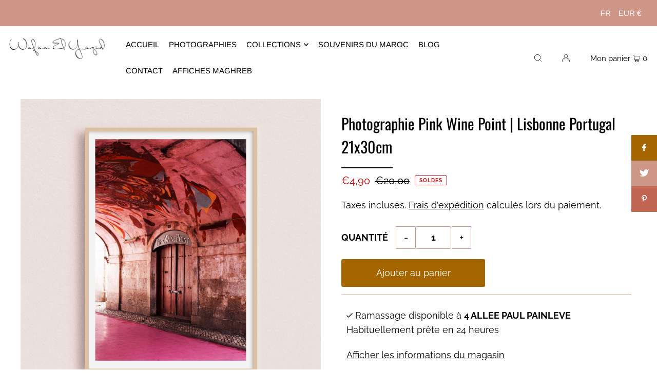

--- FILE ---
content_type: text/html; charset=utf-8
request_url: https://wafaaelyazid.fr/variants/48151185817937/?section_id=pickup-availability
body_size: 398
content:
<div id="shopify-section-pickup-availability" class="shopify-section"><div class="store-availability-container animated fadeIn"
  data-pick-up-available="true"
  data-section-id="pickup-availability"
  data-section-type="store-availability"
><div class="store-availability-information"><div class="store-availability-information-container"><p class="store-availability-information__title">
              
  
    <svg class="icon--apollo-checkmark store-availability-list__stock--icon vib-center" height="9px" version="1.1" xmlns="http://www.w3.org/2000/svg" xmlns:xlink="http://www.w3.org/1999/xlink" x="0px" y="0px"
    	 viewBox="0 0 25.7 20" xml:space="preserve">
       <g class="hover-fill" fill="var(--text-color)">
         <polygon points="8.2,15.8 2,9.6 0,11.6 8.2,20 25.7,2.1 23.7,0 "/>
       </g>
       <style>.store-availability-list__stock .icon--apollo-checkmark:hover .hover-fill { fill: var(--text-color);}</style>
    </svg>
  






              <span class="vib-center">Ramassage disponible à <strong>4 ALLEE PAUL PAINLEVE</strong></span>
            </p>
            <p class="store-availability-information__stock">
              Habituellement prête en 24 heures
            </p>
            <div class="slideout__trigger--open store-availability-information__stores">
              <button class="slideout__trigger-store-availability js-slideout-open" data-slideout-direction="right" data-wau-slideout-target="store-availability" aria-label="Toggle slideout" tabindex="0" type="button" name="button">Afficher les informations du magasin
</button>
            </div></div>
    </div>
    <div class="store-availabilities-modal modal" id="StoreAvailabilityModal" data-wau-slideout-content="store-availability">
      <div class="slideout__trigger--close">
        <button class="slideout__trigger-store-availability js-slideout-close" data-slideout-direction="right" aria-label="Close navigation" tabindex="0" type="button" name="button">
          <div class="icn-close"></div>
        </button>
      </div>
      <div class="store-availabilities-modal__header">
        <span class="store-availabilities-modal__product-information">
          <h2 class="store-availabilities-modal__product-title" data-store-availability-modal-product-title>
          </h2>
          <p class="store-availabilities-modal__variant-title store-availability-small-text">
            Tirage 21x30cm
          </p>
        </span>
      </div>
      <div class="store-availabilities-list"><div class="store-availability-list__item">
              <div class="store-availability-list__location">
                <strong>
                  4 ALLEE PAUL PAINLEVE
                </strong>
              </div>
              <div class="store-availability-list__stock store-availability-small-text">
  
    <svg class="icon--apollo-checkmark store-availability-list__stock--icon vib-center" height="9px" version="1.1" xmlns="http://www.w3.org/2000/svg" xmlns:xlink="http://www.w3.org/1999/xlink" x="0px" y="0px"
    	 viewBox="0 0 25.7 20" xml:space="preserve">
       <g class="hover-fill" fill="var(--text-color)">
         <polygon points="8.2,15.8 2,9.6 0,11.6 8.2,20 25.7,2.1 23.7,0 "/>
       </g>
       <style>.store-availability-list__stock .icon--apollo-checkmark:hover .hover-fill { fill: var(--text-color);}</style>
    </svg>
  






                  <span class="vib-center">Ramassage disponible, habituellement prête en 24 heures</span></div><p>4 ALLEE PAUL PAINLEVE<br>95200 SARCELLES<br>France</p>
<p class="store-availability-list__phone">
                  0661194771<br>
                </p></div></div>
  	</div></div>


</div>

--- FILE ---
content_type: text/javascript
request_url: https://wafaaelyazid.fr/cdn/shop/t/6/assets/fasterload.js?v=138902431970584846511647361077
body_size: -206
content:
var script_loaded=!1;function loadJSscripts(){if(!script_loaded){setTimeout(function(){document.querySelector(".ajax-success-modal").style.display="",document.querySelector(".ajax-error-modal").style.display=""},600),script_loaded=!0;var static_script=document.getElementsByTagName("script");for(i=0;i<static_script.length;i++)if(static_script[i].getAttribute("data-src")!==null&&(static_script[i].setAttribute("src",static_script[i].getAttribute("data-src")),delete static_script[i].dataset.src),static_script[i].getAttribute("type")=="text/javascripts"){for(var s=document.createElement("script"),i2=0;i2<static_script[i].attributes.length;i2++){var attrib=static_script[i].attributes[i2];s.setAttribute(attrib.name,attrib.value)}s.type="text/javascript",s.innerHTML=static_script[i].innerHTML,static_script[i].parentNode.removeChild(static_script[i]),static_script[i].parentNode.insertBefore(s,static_script[i])}var static_css=document.getElementsByTagName("link");for(i=0;i<static_css.length;i++)static_css[i].getAttribute("data-href")!==null&&(static_css[i].setAttribute("href",static_css[i].getAttribute("data-href")),delete static_css[i].dataset.href);document.dispatchEvent(new CustomEvent("StartKernelLoading")),setTimeout(function(){document.dispatchEvent(new CustomEvent("StartAsyncLoading"))},600)}}window.addEventListener("scroll",function(event){loadJSscripts()}),window.addEventListener("mousemove",function(){loadJSscripts()}),window.addEventListener("touchstart",function(){loadJSscripts()}),window.addEventListener?window.addEventListener("load",function(){setTimeout(loadJSscripts,6e3)},!1):window.attachEvent?window.attachEvent("onload",function(){setTimeout(loadJSscripts,6e3)}):window.onload=loadJSscripts;
//# sourceMappingURL=/cdn/shop/t/6/assets/fasterload.js.map?v=138902431970584846511647361077
